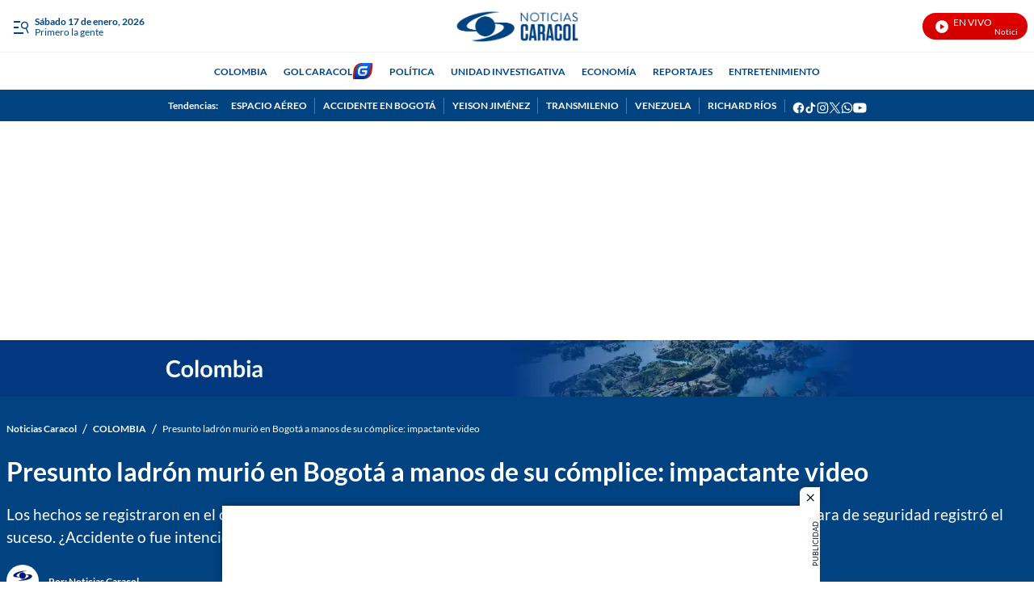

--- FILE ---
content_type: text/plain;charset=UTF-8
request_url: https://cdn.membrana.media/video/ncl/desktop/videoSources.json
body_size: 745
content:
[{"id":961117,"src":"https://membrana-cdn.media/video/ncl/external-961117-20260116-desktop.mp4","poster":"https://membrana-cdn.media/video/ncl/external-961117-20260116-0.webp","duration":1863,"type":"video/mp4","publication_date":"2026-01-16","title":"\"No existe el orden de la ley en Venezuela”: María Corina Machado en rueda de prensa desde EE. UU."},{"id":961115,"src":"https://membrana-cdn.media/video/ncl/external-961115-20260116-desktop.mp4","poster":"https://membrana-cdn.media/video/ncl/external-961115-20260116-0.webp","duration":1080,"type":"video/mp4","publication_date":"2026-01-16","title":"Activistas iraníes burlaron la censura del régimen: ¿cómo lo lograron?"},{"id":959977,"src":"https://membrana-cdn.media/video/ncl/external-959977-20260116-desktop.mp4","poster":"https://membrana-cdn.media/video/ncl/external-959977-20260116-0.webp","duration":956,"type":"video/mp4","publication_date":"2026-01-16","title":"¿Qué fallas ve Humberto de la Calle en el decreto de emergencia económica?"},{"id":927265,"src":"https://membrana-cdn.media/video/ncl/external-927265-20260109-desktop.mp4","poster":"https://membrana-cdn.media/video/ncl/external-927265-20260109-0.webp","duration":920,"type":"video/mp4","publication_date":"2026-01-09","title":"venezuela"},{"id":927141,"src":"https://membrana-cdn.media/video/ncl/external-927141-20260109-desktop.mp4","poster":"https://membrana-cdn.media/video/ncl/external-927141-20260109-0.webp","duration":1122,"type":"video/mp4","publication_date":"2026-01-09","title":"¿Cómo es el Helicoide?: expreso político venezolano revela los duros tratos que recibió allí"},{"id":926308,"src":"https://membrana-cdn.media/video/ncl/external-926308-20260109-desktop.mp4","poster":"https://membrana-cdn.media/video/ncl/external-926308-20260109-0.webp","duration":1773,"type":"video/mp4","publication_date":"2026-01-09","title":"Esto reveló el presidente Gustavo Petro en su entrevista con CBS sobre la llamada que tuvo con Trump"},{"id":925527,"src":"https://membrana-cdn.media/video/ncl/external-925527-20260109-desktop.mp4","poster":"https://membrana-cdn.media/video/ncl/external-925527-20260109-0.webp","duration":208,"type":"video/mp4","publication_date":"2026-01-09","title":"Delegación del Departamento de Estado de Estados Unidos viajó a Caracas, Venezuela"},{"id":925250,"src":"https://membrana-cdn.media/video/ncl/external-925250-20260109-desktop.mp4","poster":"https://membrana-cdn.media/video/ncl/external-925250-20260109-0.webp","duration":90,"type":"video/mp4","publication_date":"2026-01-09","title":"Estados Unidos confirmó la incautación de un quinto buque petrolero en el Caribe"},{"id":925081,"src":"https://membrana-cdn.media/video/ncl/external-925081-20260109-desktop.mp4","poster":"https://membrana-cdn.media/video/ncl/external-925081-20260109-0.webp","duration":132,"type":"video/mp4","publication_date":"2026-01-09","title":"ELN confirma que tiene en su poder a los cinco policías secuestrados en el Catatumbo"},{"id":925080,"src":"https://membrana-cdn.media/video/ncl/external-925080-20260109-desktop.mp4","poster":"https://membrana-cdn.media/video/ncl/external-925080-20260109-0.webp","duration":1356,"type":"video/mp4","publication_date":"2026-01-09","title":"Análisis del operativo que Estados Unidos hizo en Venezuela para capturar a Nicolás Maduro"},{"id":911275,"src":"https://membrana-cdn.media/video/ncl/external-911275-20260106-desktop.mp4","poster":"https://membrana-cdn.media/video/ncl/external-911275-20260106-0.webp","duration":2013,"type":"video/mp4","publication_date":"2026-01-06","title":"Así fue el cara a cara entre un expreso político venezolano y Maduro en una corte de Nueva York"},{"id":907293,"src":"https://membrana-cdn.media/video/ncl/external-907293-20260106-desktop.mp4","poster":"https://membrana-cdn.media/video/ncl/external-907293-20260106-0.webp","duration":1301,"type":"video/mp4","publication_date":"2026-01-06","title":"Importante exfuncionario de EE.UU. analizó la captura a Maduro y criticó el poder de Delcy Rodríguez"},{"id":906528,"src":"https://membrana-cdn.media/video/ncl/external-906528-20260106-desktop.mp4","poster":"https://membrana-cdn.media/video/ncl/external-906528-20260106-0.webp","duration":3417,"type":"video/mp4","publication_date":"2026-01-06","title":"Tiroteo que se registró en Caracas, Venezuela, cerca del Palacio de Miraflores fue controlado: AFP"}]